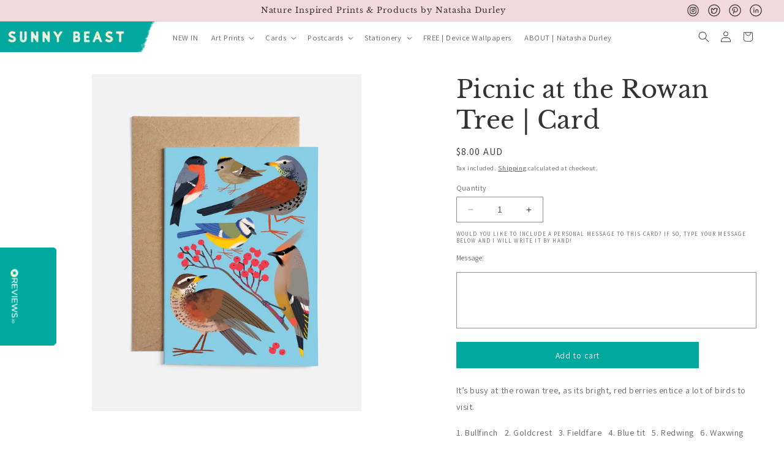

--- FILE ---
content_type: text/javascript; charset=utf-8
request_url: https://sunnybeast.com/en-au/products/picnic-at-the-rowan-tree-card.js
body_size: 980
content:
{"id":7713820573878,"title":"Picnic at the Rowan Tree | Card","handle":"picnic-at-the-rowan-tree-card","description":"\u003cp data-mce-fragment=\"1\"\u003eIt’s busy at the rowan tree, as its bright, red berries entice a lot of birds to visit.\u003c\/p\u003e\n\u003cp data-mce-fragment=\"1\"\u003e1. Bullfinch   2. Goldcrest   3. Fieldfare   4. Blue tit   5. Redwing   6. Waxwing\u003c\/p\u003e\n\u003cp data-mce-fragment=\"1\"\u003eIllustration created by Natasha Durley for a rework of the Ladybird book classic, ‘What to Look For in Winter’.\u003c\/p\u003e\n\u003cp style=\"padding-left: 30px;\" data-mce-fragment=\"1\"\u003eDetails:\u003cbr\u003e\u003cbr\u003e* Size A6 (105 x 148mm) \u003cbr\u003e* Left blank inside for your message \u003cbr\u003e* Luxury acid-free 324gsm Mohawk Superfine\u003cbr\u003e* Made from FSC paper stock \u003cbr\u003e* 100% recycled envelope \u003cbr\u003e* Made in the UK\u003cbr\u003e* NO PLASTIC packaging\u003c\/p\u003e\n\u003cp data-mce-fragment=\"1\"\u003e\u003ca href=\"https:\/\/sunnybeast.com\/products\/wtlfiw_christmas_card_set\"\u003eAvailable as in a boxed set here.\u003c\/a\u003e\u003c\/p\u003e\n\u003cdiv class=\"rte description\" data-mce-fragment=\"1\"\u003e\n\u003cul data-mce-fragment=\"1\"\u003e\u003c\/ul\u003e\n\u003cbr\u003e\n\u003c\/div\u003e","published_at":"2023-11-11T19:32:01+00:00","created_at":"2023-11-11T19:27:09+00:00","vendor":"Sunny Beast","type":"Greeting Card","tags":["autumn","autumn card","berries","birds","blue","Cards","christmas","christmas card","everyday","festive","plants","Shop","single card","stamps","winter","winter card","wtlf","wtlf cards","xmas"],"price":800,"price_min":800,"price_max":800,"available":true,"price_varies":false,"compare_at_price":0,"compare_at_price_min":0,"compare_at_price_max":0,"compare_at_price_varies":false,"variants":[{"id":42487254089910,"title":"Default Title","option1":"Default Title","option2":null,"option3":null,"sku":"SB-GC-A6-XMS-WTLFW2","requires_shipping":true,"taxable":false,"featured_image":null,"available":true,"name":"Picnic at the Rowan Tree | Card","public_title":null,"options":["Default Title"],"price":800,"weight":16,"compare_at_price":0,"inventory_management":null,"barcode":null,"requires_selling_plan":false,"selling_plan_allocations":[]}],"images":["\/\/cdn.shopify.com\/s\/files\/1\/0585\/2656\/4534\/files\/Picnic-at-the-Rowan-Tree_WTLFW2_CARD_Sunny-Beast-min_fca0ad96-c5ab-4520-841f-2a90e352fbcc.jpg?v=1699731048"],"featured_image":"\/\/cdn.shopify.com\/s\/files\/1\/0585\/2656\/4534\/files\/Picnic-at-the-Rowan-Tree_WTLFW2_CARD_Sunny-Beast-min_fca0ad96-c5ab-4520-841f-2a90e352fbcc.jpg?v=1699731048","options":[{"name":"Title","position":1,"values":["Default Title"]}],"url":"\/en-au\/products\/picnic-at-the-rowan-tree-card","media":[{"alt":null,"id":26816624984246,"position":1,"preview_image":{"aspect_ratio":0.8,"height":1322,"width":1058,"src":"https:\/\/cdn.shopify.com\/s\/files\/1\/0585\/2656\/4534\/files\/Picnic-at-the-Rowan-Tree_WTLFW2_CARD_Sunny-Beast-min_fca0ad96-c5ab-4520-841f-2a90e352fbcc.jpg?v=1699731048"},"aspect_ratio":0.8,"height":1322,"media_type":"image","src":"https:\/\/cdn.shopify.com\/s\/files\/1\/0585\/2656\/4534\/files\/Picnic-at-the-Rowan-Tree_WTLFW2_CARD_Sunny-Beast-min_fca0ad96-c5ab-4520-841f-2a90e352fbcc.jpg?v=1699731048","width":1058}],"requires_selling_plan":false,"selling_plan_groups":[]}